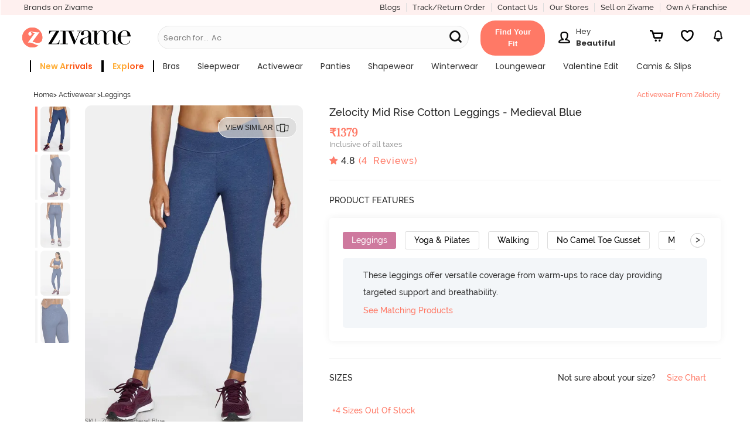

--- FILE ---
content_type: text/javascript; charset=utf-8
request_url: https://app.link/_r?sdk=web2.86.5&branch_key=key_live_eiaTzAaJXL4JauQXzujsMhemDwmKGIme&callback=branch_callback__0
body_size: 73
content:
/**/ typeof branch_callback__0 === 'function' && branch_callback__0("1542714540509358437");